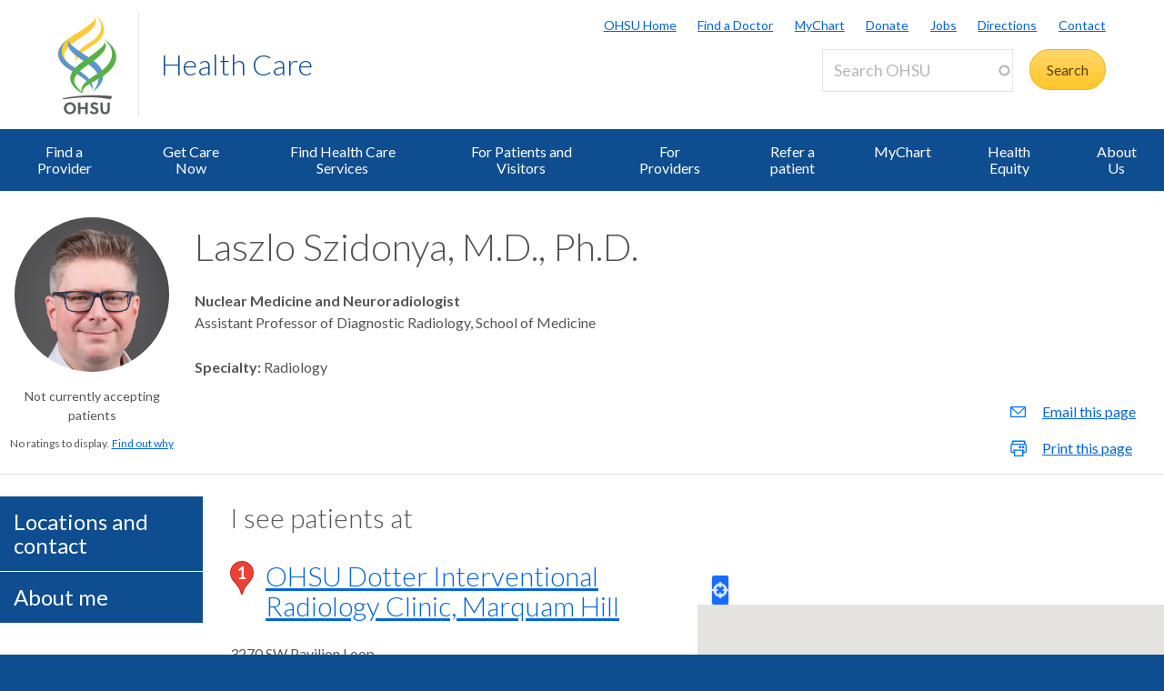

--- FILE ---
content_type: text/html; charset=UTF-8
request_url: https://www.ohsu.edu/providers/laszlo-szidonya-md-phd
body_size: 16937
content:
<!DOCTYPE html>
<html lang="en" dir="ltr" class="no-js" data-status-code="200">
  <head>
    <title>Laszlo Szidonya M.D., Ph.D. | Health care provider | OHSU</title>
      <meta charset="utf-8" />
<link rel="canonical" href="https://www.ohsu.edu/providers/laszlo-szidonya-md-phd" />
<meta name="Generator" content="Drupal 10 (https://www.drupal.org)" />
<meta name="MobileOptimized" content="width" />
<meta name="HandheldFriendly" content="true" />
<meta name="viewport" content="width=device-width, initial-scale=1.0" />
<link rel="icon" href="/themes/custom/ohsu_digs/favicon.ico" type="image/vnd.microsoft.icon" />

    <script>

    window.dataLayer = window.dataLayer || [];

  const statusCode = document.documentElement.getAttribute('data-status-code');
  if (statusCode !== null ) {
    let pageError = false;
    successCodes = [
      '200',
      '403'
    ]
    if (!successCodes.includes(statusCode)) {
      pageError = true;
    }

    window.dataLayer.push({
      'event': 'initialPush',
      'pageError': pageError,
      'statusCode': statusCode,
      'location': document.title,
      'url': window.location.href
    });
  }
</script>

<script>

var loadGTM = function() {
    if (typeof jQuery !== 'undefined') {
    clearInterval(GTMtimer);
    // jQuery is defined. Let's go ahead and load the GTM script.
    (function(w,d,s,l,i){w[l]=w[l]||[];w[l].push({'gtm.start':
      new Date().getTime(),event:'gtm.js'});var f=d.getElementsByTagName(s)[0],
      j=d.createElement(s),dl=l!='dataLayer'?'&l='+l:'';j.async=true;j.src=
      'https://www.googletagmanager.com/gtm.js?id='+i+dl;f.parentNode.insertBefore(j,f);
      })(window,document,'script','dataLayer','GTM-PSRXC9B');
  }
}
var GTMtimer = setInterval(loadGTM, 200);

</script>
    <script src="https://www.googleoptimize.com/optimize.js?id=OPT-TT2KT8D"></script>    <link rel="stylesheet" media="all" href="/sites/default/files/css/css_vW7xFe3wKGZy98v5xJuwKRuScTvSyGXR6Vhmo030_Vk.css?delta=0&amp;language=en&amp;theme=ohsu_digs&amp;include=eJx1zsEKAyEMBNAfEvNJEnXqCsbIJrb07wtbCnvpZXgzp8lsvVBmQ8gXBWbcYKHwwKx80g_RDwhCgw4t7F0n3RyFV9DDdqq9GT10ut16G5p5BAOf5Ui8euLtWlTWgIP-7MHe5pDvv2fHy-jKKFr3wAcT8km9" />
<link rel="stylesheet" media="all" href="/sites/default/files/css/css_JQBYFsUYrOgCFg1IPEUFfnbh3cIxDyfE5eMAMOR90KA.css?delta=1&amp;language=en&amp;theme=ohsu_digs&amp;include=eJx1zsEKAyEMBNAfEvNJEnXqCsbIJrb07wtbCnvpZXgzp8lsvVBmQ8gXBWbcYKHwwKx80g_RDwhCgw4t7F0n3RyFV9DDdqq9GT10ut16G5p5BAOf5Ui8euLtWlTWgIP-7MHe5pDvv2fHy-jKKFr3wAcT8km9" />
<link rel="stylesheet" media="all" href="//fonts.googleapis.com/css?family=Lato:300,400,700" />
<link rel="stylesheet" media="all" href="/sites/default/files/css/css_yTCuEX4vPUCGsE2D0s-3LCA7tRS1W1xWVE3FFlA52lo.css?delta=3&amp;language=en&amp;theme=ohsu_digs&amp;include=eJx1zsEKAyEMBNAfEvNJEnXqCsbIJrb07wtbCnvpZXgzp8lsvVBmQ8gXBWbcYKHwwKx80g_RDwhCgw4t7F0n3RyFV9DDdqq9GT10ut16G5p5BAOf5Ui8euLtWlTWgIP-7MHe5pDvv2fHy-jKKFr3wAcT8km9" />
<link rel="stylesheet" media="print" href="/sites/default/files/css/css_FOM66hdZwt3BHooopTt7fy9cIOcHo6c7iDjrgfGF9ug.css?delta=4&amp;language=en&amp;theme=ohsu_digs&amp;include=eJx1zsEKAyEMBNAfEvNJEnXqCsbIJrb07wtbCnvpZXgzp8lsvVBmQ8gXBWbcYKHwwKx80g_RDwhCgw4t7F0n3RyFV9DDdqq9GT10ut16G5p5BAOf5Ui8euLtWlTWgIP-7MHe5pDvv2fHy-jKKFr3wAcT8km9" />
<link rel="stylesheet" media="all" href="/sites/default/files/css/css_BpVBa6owSpWRJsNll8_LhjCmKJXUjCz-61hWPoI7e2w.css?delta=5&amp;language=en&amp;theme=ohsu_digs&amp;include=eJx1zsEKAyEMBNAfEvNJEnXqCsbIJrb07wtbCnvpZXgzp8lsvVBmQ8gXBWbcYKHwwKx80g_RDwhCgw4t7F0n3RyFV9DDdqq9GT10ut16G5p5BAOf5Ui8euLtWlTWgIP-7MHe5pDvv2fHy-jKKFr3wAcT8km9" />

    
    </head>

    
  
        
    
  <body class="page-providers-laszlo-szidonya-md-phd section-providers type-default template-interior-full-width path-providers role--anonymous no-sidebar">

  <nav id="skip" class="skip-links" aria-label="OHSU skip navigation">
  <a href="#main-content" class="skip-links__link">
    Skip to main content
  </a>
  <a href="#nav-main" class="skip-links__link">
    Skip to main navigation
  </a>
</nav>
      <!-- Google Tag Manager (noscript) -->
<noscript>
  <iframe
    src="https://www.googletagmanager.com/ns.html?id=GTM-PSRXC9B"
    height="0"
    width="0"
    title="Intentionally blank"
    style="display:none;visibility:hidden"
    aria-hidden="true"></iframe>
</noscript>
<!-- End Google Tag Manager (noscript) -->
  
    
      <div class="dialog-off-canvas-main-canvas" data-off-canvas-main-canvas>
    
        



<div  id="block-views-block-alert-banner-site-wide-alert-block" class="block views-element-container">
  
    
      <div><div class="view view-alert-banner view-id-alert_banner view-display-id-site_wide_alert_block js-view-dom-id-67fea943e139c89e4508f23f44a99a8ebbf6855594bdb5436fca7535e64a5ac9">
  
    
        <div class="view-filters">
      
    </div>
    
  
          </div>
</div>

  </div>


  
      <svg class="print-only logo--print" viewBox="-30 60 297.613 173.693" xmlns="http://www.w3.org/2000/svg">
  <path d="M103.778 240.634c-32.982 0-64.82 3.56-90.538 9.455l1.117 3.182c25.004-4.509 54.279-7.338 85.446-6.32 20.399.671 39.852 3.33 57.768 6.32l3.366-9.512c-17.802-2.33-37.053-3.125-57.16-3.125M43.457 62.519c73.743-45.254 66.855-50.554 64.076-54.634l.207-.14c5.38 4.588 18.799 24.092-41.512 61.59-54.8 34.074-58.325 55.269-33.883 77.162 6.188 5.543 8.168 6.31 18.348 12.464l-7.869 10.218c-11.928-7.544-90.468-48.847.633-106.66"/>
  <path d="M97.18 131.045C24.99 85.76 31.32 81.34 34.06 77.325l-.205-.142c-5.302 4.512-17.895 23.728 41.523 60.604 57.176 35.487 51.158 57.84 30.081 91.052.02.223-.277.396-.262.573 28.843-19.636 51.298-61.16-8.018-98.367"/>
  <path d="M55.845 143.005C46.83 122.823 50.48 110.417 92.18 84.72 156.567 45.027 118.67 8.456 108.423.133l.199-.126c11.955 6.704 61.342 49.981-5.892 92.144-30.843 19.365-49.687 30.685-46.885 50.854m57.059 36.208c-37.047 22.848-50.847 41.251-40.037 55.98-3.17-20.297 25.566-29.441 55.096-48.14 88.186-55.837 24.664-106.508 7.892-114.857l-.279.157c14.41 10.399 59.505 55.972-22.672 106.86"/>
  <path d="M101.178 225.295l-.012-.213c9.001-20.175-13.441-43.334-55.131-69.035-64.41-39.699-24.09-77.511-13.838-85.834l-2.6 1.914c-14.343 10.753-61.789 50.041 5.451 92.208 30.85 19.363 68.915 40.801 66.13 60.97"/>
  <path d="M78.493 135.837c68.04-45.252 60.822-52.029 58.268-56.126l.203-.131c4.959 4.581 19.645 24.14-36.003 61.628-64.484 43.467-64.297 58.56-30.698 89.145l2.623 4.916c-14.301-7.714-78.612-43.28 5.68-99.358m-43.42 132.114c-6.125 0-10.57 5.137-10.57 11.707 0 6.57 4.445 11.707 10.57 11.707 6.076 0 10.522-5.137 10.522-11.707 0-6.57-4.446-11.707-10.522-11.707m0 29.588c-10.275 0-18.13-8.003-18.13-17.881 0-9.88 7.855-17.883 18.13-17.883 10.225 0 18.08 8.002 18.08 17.883 0 9.878-7.855 17.88-18.08 17.88m45.957-.591v-14.819h-14.67v14.82h-7.065v-34.58h7.064v13.782h14.671v-13.781h7.064v34.578m20.21-29.145c-2.37 0-4.496 1.186-4.496 3.458 0 2.668 3.26 3.408 5.928 4.348 4.89 1.678 10.768 3.95 10.768 11.213 0 7.508-7.063 10.719-13.09 10.719-5.334 0-9.483-2.026-13.238-5.779l4.693-4.596c2.815 2.719 4.988 4.348 8.595 4.348 2.765 0 5.483-1.333 5.483-4.397 0-2.963-3.162-4.1-6.67-5.385-4.494-1.678-9.533-3.654-9.533-10.274 0-6.57 5.582-9.683 11.312-9.683 4.446 0 7.953 1.435 11.461 4.102l-4.05 5.038c-1.927-1.63-4.496-3.112-7.163-3.112m45.933 12.844c0 10.867-4.15 16.893-14.029 16.893-9.682 0-13.833-6.026-13.833-16.893v-18.277h7.064v19.215c0 6.62 2.668 9.78 6.868 9.78 4.197 0 6.865-3.16 6.865-9.78v-19.215h7.064"/>
</svg>

<header id="header" class="header site-header" aria-label="Site header">

  <div class="layout-full-width header-title-wrap ">

    <div class="title-bar-wrap">
      <div class="title-bar-inner-wrap">

        <div class="nav-home">
          <a href="/" title="OHSU Home" rel="home" class="nav-logo">
    <svg xmlns="http://www.w3.org/2000/svg" viewBox="0 0 174 298" role="img" aria-labelledby="logo--header">
    <title id="logo--header">OHSU Home</title>
    <desc>Link to OHSU Home</desc>
    <path class="logo__yellow logo__yellow-left" d="M43.457 62.519c73.743-45.254 66.855-50.554 64.076-54.634l.207-.14c5.38 4.588 18.799 24.092-41.512 61.59-54.8 34.074-58.325 55.269-33.883 77.162 6.188 5.543 8.168 6.31 18.348 12.464l-7.869 10.218c-11.928-7.544-90.468-48.847.633-106.66" fill="#ffca38"/>
    <path class="logo__yellow logo__yellow-inner" d="M55.845 143.005C46.83 122.823 50.48 110.417 92.18 84.72 156.567 45.027 118.67 8.456 108.423.133l.199-.126c11.955 6.704 61.342 49.981-5.892 92.144-30.843 19.365-49.687 30.685-46.885 50.854" fill="#ffca38"/>
    <path class="logo__blue logo__blue-inner" d="M97.18 131.045C24.99 85.76 31.32 81.34 34.06 77.325l-.205-.142c-5.302 4.512-17.895 23.728 41.523 60.604 57.176 35.487 51.158 57.84 30.081 91.052.02.223-.277.396-.262.573 28.843-19.636 51.298-61.16-8.018-98.367" fill="#5d97c9"/>
    <path class="logo__blue logo__blue-left" d="M101.178 225.295l-.012-.213c9.001-20.175-13.441-43.334-55.131-69.035-64.41-39.699-24.09-77.511-13.838-85.834l-2.6 1.914c-14.343 10.753-61.789 50.041 5.451 92.208 30.85 19.363 68.915 40.801 66.13 60.97" fill="#5d97c9"/>
    <path class="logo__green logo__green-right" d="M112.904 179.213c-37.047 22.848-50.847 41.251-40.037 55.98-3.17-20.297 25.566-29.441 55.096-48.14 88.186-55.837 24.664-106.508 7.892-114.857l-.279.157c14.41 10.399 59.505 55.972-22.672 106.86" fill="#56b146"/>
    <path class="logo__green logo__green-inner" d="M78.493 135.837c68.04-45.252 60.822-52.029 58.268-56.126l.203-.131c4.959 4.581 19.645 24.14-36.003 61.628-64.484 43.467-64.297 58.56-30.698 89.145l2.623 4.916c-14.301-7.714-78.612-43.28 5.68-99.358" fill="#56b146"/>
    <path class="logo__swoosh" d="M103.778 240.634c-32.982 0-64.82 3.56-90.538 9.455l1.117 3.182c25.004-4.509 54.279-7.338 85.446-6.32 20.399.671 39.852 3.33 57.768 6.32l3.366-9.512c-17.802-2.33-37.053-3.125-57.16-3.125" fill="#585e60"/>
    <path class="logo__letters" d="M35.146 268.025c-6.125 0-10.57 5.137-10.57 11.707 0 6.57 4.445 11.707 10.57 11.707 6.076 0 10.522-5.137 10.522-11.707 0-6.57-4.446-11.707-10.522-11.707m0 29.588c-10.275 0-18.13-8.003-18.13-17.881 0-9.88 7.855-17.883 18.13-17.883 10.225 0 18.08 8.002 18.08 17.883 0 9.878-7.855 17.88-18.08 17.88m45.957-.591v-14.819h-14.67v14.82h-7.065v-34.58h7.064v13.782h14.671v-13.781h7.064v34.578m20.21-29.145c-2.37 0-4.496 1.186-4.496 3.458 0 2.668 3.26 3.408 5.928 4.348 4.89 1.678 10.768 3.95 10.768 11.213 0 7.508-7.063 10.719-13.09 10.719-5.334 0-9.483-2.026-13.238-5.779l4.693-4.596c2.815 2.719 4.988 4.348 8.595 4.348 2.765 0 5.483-1.333 5.483-4.397 0-2.963-3.162-4.1-6.67-5.385-4.494-1.678-9.533-3.654-9.533-10.274 0-6.57 5.582-9.683 11.312-9.683 4.446 0 7.953 1.435 11.461 4.102l-4.05 5.038c-1.927-1.63-4.496-3.112-7.163-3.112m45.933 12.844c0 10.867-4.15 16.893-14.029 16.893-9.682 0-13.833-6.026-13.833-16.893v-18.277h7.064v19.215c0 6.62 2.668 9.78 6.868 9.78 4.197 0 6.865-3.16 6.865-9.78v-19.215h7.064" fill="#585e60"/>
  </svg></a>

          
<h1 class="header-title no-parent-url">
    <em class="header-title__name">
    <a class="header-title__link" href="/health">Health Care</a>
  </em>
</h1>

        </div><!-- / .nav-home -->

        
<nav class="nav-utility">
      <div class="append-around-high-resolution" data-set="nav-tertiary-links"></div>
  
      <div class="append-around-high-resolution" data-set="search"></div>
  </nav><!-- / nav-utility -->

<div class="nav-options">
      <label for="search--trigger">
      <svg viewBox="0 0 15 15" xmlns="http://www.w3.org/2000/svg">
        <title>Search icon</title>
        <desc>Show search input</desc>
        <path d="M5.82 1.79a4.029 4.029 0 0 1 3.409 6.16l-.37.58-.51.41a3.97 3.97 0 0 1-2.529.9 4.029 4.029 0 0 1-4.031-4.02c0-2.22 1.81-4.03 4.031-4.03m0-1.79A5.825 5.825 0 0 0 0 5.82c0 3.21 2.609 5.81 5.82 5.81 1.389 0 2.659-.48 3.659-1.29.04.08.08.16.151.23l3.629 3.62a1.016 1.016 0 0 0 1.441 0c.399-.4.399-1.05 0-1.45l-3.62-3.62a.958.958 0 0 0-.34-.22c.569-.9.89-1.95.89-3.08C11.63 2.61 9.03 0 5.82 0"
        fill="#0e4d8f" fill-rule="evenodd"/>
      </svg>
    </label>
      <label for="main-nav--trigger" id="main-nav--trigger__label"><span>Menu</span></label>
</div><!-- / nav-options -->

      </div><!-- / title-bar-inner-wrap -->
    </div><!-- / title-bar-wrap -->

	</div><!-- / layout-full-width header-title-wrap -->


  <div class="layout-full-width nav-sticky">

        

<div class="layout-inner-wrap-flush append-around-low-resolution" data-set="search">

    <input
    aria-label="Toggle search form"
    id="search--trigger"
    class="search--trigger toggle-trigger"
    type="checkbox"
    value="Toggle search form" />

  <div class="form-site-search">
      



<div  data-drupal-selector="search-api-page-block-form-search-ohsu" id="block-header-search-form" class="block search-api-page-block-form-search-ohsu search-api-page-block-form search-form search-block-form container-inline">
  
    
      <form action="/search" method="get" id="search-api-page-block-form-search-ohsu" accept-charset="UTF-8">
  <div class="js-form-item form-item js-form-type-search-api-autocomplete form-type-search-api-autocomplete js-form-item-keys form-item-keys form-no-label form--site-search">
  <div class="input-group">
        

<input title="Enter the terms you wish to search for." data-drupal-selector="edit-keys" data-search-api-autocomplete-search="search_ohsu" class="form-autocomplete form-text form--site-search__input" data-autocomplete-path="/search_api_autocomplete/search_ohsu" type="text" id="edit-keys" name="keys" value="" size="15" maxlength="128" placeholder="Search OHSU" aria-label="Search OHSU" />



  </div>
  <label for="edit-keys" class="site-search__label">Enter keywords</label>
</div>
<div data-drupal-selector="edit-actions" class="form-actions js-form-wrapper form-wrapper" id="edit-actions"><input class="btn--site-search button js-form-submit form-submit" data-drupal-selector="edit-submit" type="submit" id="edit-submit" value="Search" />
</div>

</form>

  </div>


  </div>

</div><!-- / layout-inner-wrap-flush -->


    <div class="layout-inner-wrap-flush nav-wrap">

                    
<nav id="nav-main">
    <input
    type="checkbox"
    id="main-nav--trigger"
    aria-labelledby="main-nav--trigger__label"
    class="toggle-trigger main-nav--trigger" />

      
  
                          
    <ul class="nav-main">

    
            <li class="nav-main__item">
        <a href="/health/find-a-doctor" class="nav-main__link" data-drupal-link-system-path="group/466/content/109491">Find a Provider</a>
              </li>
    
            <li class="nav-main__item">
        <a href="/healthcare-now" class="nav-main__link" data-drupal-link-system-path="group/4861">Get Care Now</a>
              </li>
    
            <li class="nav-main__item nav-main__item--is-parent nav-main__item--expanded">
        <a href="/health/ohsu-health-care-services" title="Find Health Care Services" class="nav-main__link" hreflang="en" data-drupal-link-system-path="group/466/content/7991">Find Health Care Services</a>
                      
  
                          
    <ul class="nav-main__sub-list">

    
            <li class="nav-main__sub-item">
        <a href="/health/emergency-care" class="nav-main__sub-link" hreflang="en" data-drupal-link-system-path="group/466/content/136121">Emergency Care</a>
              </li>
    
            <li class="nav-main__sub-item">
        <a href="/primary-care" class="nav-main__sub-link" data-drupal-link-system-path="group/4696">Primary Care</a>
              </li>
    
            <li class="nav-main__sub-item nav-main__sub-item--collapsed">
        <a href="/health/imaging" class="nav-main__sub-link" hreflang="en" data-drupal-link-system-path="group/466/content/174771">Imaging</a>
              </li>
    
            <li class="nav-main__sub-item">
        <a href="/pharmacy" class="nav-main__sub-link" data-drupal-link-system-path="group/1376">Pharmacy Services</a>
              </li>
    
            <li class="nav-main__sub-item">
        <a href="https://mychartweb.ohsu.edu/MyChart/default.asp" class="nav-main__sub-link">MyChart</a>
              </li>
    
            <li class="nav-main__sub-item">
        <a href="/health/palliative-care" title="Palliative Care" class="nav-main__sub-link" hreflang="en" data-drupal-link-system-path="group/466/content/12251">Palliative Care</a>
              </li>
        </ul>
  
              </li>
    
            <li class="nav-main__item nav-main__item--is-parent nav-main__item--expanded">
        <a href="/health/ohsu-patient-visiting-hours-and-policies" class="nav-main__link" hreflang="en" data-drupal-link-system-path="group/466/content/7996">For Patients and Visitors</a>
                      
  
                          
    <ul class="nav-main__sub-list">

    
            <li class="nav-main__sub-item">
        <a href="/health/preparing-your-visit" class="nav-main__sub-link" hreflang="en" data-drupal-link-system-path="group/466/content/10616">Preparing for Your Visit</a>
              </li>
    
            <li class="nav-main__sub-item nav-main__sub-item--collapsed">
        <a href="/health/billing-and-insurance" title="Billing and Insurance" class="nav-main__sub-link" hreflang="en" data-drupal-link-system-path="group/466/content/7946">Billing and Insurance</a>
              </li>
    
            <li class="nav-main__sub-item">
        <a href="/health/how-make-appointment" class="nav-main__sub-link" hreflang="en" data-drupal-link-system-path="group/466/content/10626">How to Make an Appointment</a>
              </li>
    
            <li class="nav-main__sub-item">
        <a href="/health/ada-accommodations" class="nav-main__sub-link" hreflang="en" data-drupal-link-system-path="group/466/content/172876">ADA Accommodations</a>
              </li>
    
            <li class="nav-main__sub-item">
        <a href="/health/medical-records" title="Medical Records" class="nav-main__sub-link" hreflang="en" data-drupal-link-system-path="group/466/content/8326">Medical Records</a>
              </li>
    
            <li class="nav-main__sub-item">
        <a href="/food-nutrition/where-eat-ohsu" class="nav-main__sub-link" data-drupal-link-system-path="group/741/content/36416">Where to Eat at OHSU</a>
              </li>
    
            <li class="nav-main__sub-item nav-main__sub-item--collapsed">
        <a href="/health/patient-relations" title="Patient Relations" class="nav-main__sub-link" hreflang="en" data-drupal-link-system-path="group/466/content/15481">Patient Relations</a>
              </li>
    
            <li class="nav-main__sub-item">
        <a href="/health/mychart-support" title="MyChart Support " class="nav-main__sub-link" hreflang="en" data-drupal-link-system-path="group/466/content/179641">MyChart Support </a>
              </li>
        </ul>
  
              </li>
    
            <li class="nav-main__item nav-main__item--is-parent nav-main__item--expanded">
        <a href="/health/health-care-professionals" class="nav-main__link" hreflang="en" data-drupal-link-system-path="group/466/content/8161">For Providers</a>
                      
  
                          
    <ul class="nav-main__sub-list">

    
            <li class="nav-main__sub-item">
        <a href="/health/ohsu-health-patient-transfer-center" title="OHSU Health Patient Transfer Center " class="nav-main__sub-link" hreflang="en" data-drupal-link-system-path="group/466/content/175186">OHSU Health Patient Transfer Center </a>
              </li>
    
            <li class="nav-main__sub-item">
        <a href="/health/epiccare-link-health-care-providers" class="nav-main__sub-link" hreflang="en" data-drupal-link-system-path="group/466/content/76676">EpicCare Link and eConsults</a>
              </li>
    
            <li class="nav-main__sub-item">
        <a href="/referral-service" class="nav-main__sub-link" data-drupal-link-system-path="group/1006">Physician Advice and Referral Service</a>
              </li>
    
            <li class="nav-main__sub-item">
        <a href="/telemedicine" class="nav-main__sub-link" data-drupal-link-system-path="group/946">Telemedicine</a>
              </li>
    
            <li class="nav-main__sub-item">
        <a href="/health/oregon-medical-coordination-center" title="Oregon Medical Coordination Center" class="nav-main__sub-link" hreflang="en" data-drupal-link-system-path="group/466/content/168711">Oregon Medical Coordination Center</a>
              </li>
    
            <li class="nav-main__sub-item">
        <a href="/health/oregon-behavioral-health-coordination-center" class="nav-main__sub-link" hreflang="en" data-drupal-link-system-path="group/466/content/170906">Oregon Behavioral Health Coordination Center</a>
              </li>
    
            <li class="nav-main__sub-item">
        <a href="/lab-services" class="nav-main__sub-link" data-drupal-link-system-path="group/1506">Lab Services</a>
              </li>
    
            <li class="nav-main__sub-item">
        <a href="/school-of-medicine/cpd" title="Continuing Medical Education" class="nav-main__sub-link" data-drupal-link-system-path="group/571">Continuing Medical Education</a>
              </li>
    
            <li class="nav-main__sub-item">
        <a href="/health/ohsu-health-clinically-integrated-network-clinicians" title="OHSU Health Clinically Integrated Network for Clinicians" class="nav-main__sub-link" hreflang="en" data-drupal-link-system-path="group/466/content/172111">OHSU Health CIN</a>
              </li>
    
            <li class="nav-main__sub-item">
        <a href="/health/emergency-communications-center" title="Emergency Communications Center" class="nav-main__sub-link" hreflang="en" data-drupal-link-system-path="group/466/content/12341">Emergency Communications Center</a>
              </li>
        </ul>
  
              </li>
    
            <li class="nav-main__item">
        <a href="/referral-service" class="nav-main__link" data-drupal-link-system-path="group/1006">Refer a patient</a>
              </li>
    
            <li class="nav-main__item">
        <a href="https://mychartweb.ohsu.edu/MyChart/default.asp" class="nav-main__link">MyChart</a>
              </li>
    
            <li class="nav-main__item nav-main__item--is-parent nav-main__item--expanded">
        <a href="/health/ohsu-health-equity-organization" title="OHSU’s Health Equity Organization is advancing how we deliver health care effectively and equitably to all." class="nav-main__link" hreflang="en" data-drupal-link-system-path="group/466/content/160066">Health Equity</a>
                      
  
                          
    <ul class="nav-main__sub-list">

    
            <li class="nav-main__sub-item">
        <a href="/health/human-rights-clinic-ohsu" class="nav-main__sub-link" hreflang="en" data-drupal-link-system-path="group/466/content/184726">Human Rights Clinic</a>
              </li>
        </ul>
  
              </li>
    
            <li class="nav-main__item nav-main__item--is-parent nav-main__item--expanded">
        <a href="/health/about-ohsu-health-care" title="About Us" class="nav-main__link" hreflang="en" data-drupal-link-system-path="group/466/content/8001">About Us</a>
                      
  
                          
    <ul class="nav-main__sub-list">

    
            <li class="nav-main__sub-item">
        <a href="/health/ohsu-health-care-frequently-asked-questions" title="Frequently Asked Questions" class="nav-main__sub-link" hreflang="en" data-drupal-link-system-path="group/466/content/10671">Frequently Asked Questions</a>
              </li>
    
            <li class="nav-main__sub-item">
        <a href="/health/contact-ohsu-health-care" title="Contact Us" class="nav-main__sub-link" hreflang="en" data-drupal-link-system-path="group/466/content/14381">Contact Us</a>
              </li>
        </ul>
  
              </li>
        </ul>
  

        <div class="mobile-only">
        <div class="append-around-low-resolution" data-set="nav-tertiary-links">
  <nav  id="block-nav-persistent" class="nav-tertiary block block-menu navigation menu--menu--persistent-header">

              

  
  
            <ul class="menu nav-tertiary__list">
                    <li class="menu-item nav-tertiary__item">
        <a href="https://www.ohsu.edu" title="OHSU Homepage" class="nav-tertiary__link">OHSU Home</a>
              </li>
                <li class="menu-item nav-tertiary__item">
        <a href="/health/find-a-doctor" title="Find a Doctor" class="nav-tertiary__link" data-drupal-link-system-path="group/466/content/109491">Find a Doctor</a>
              </li>
                <li class="menu-item nav-tertiary__item">
        <a href="https://mychartweb.ohsu.edu/mychart/" title="MyChart" class="nav-tertiary__link">MyChart</a>
              </li>
                <li class="menu-item nav-tertiary__item">
        <a href="https://give.ohsufoundation.org?utm_source=ohsu-edu&amp;utm_medium=referral&amp;utm_content=ohsu-header&amp;utm_campaign=ohsu_internal_promos" title="Donate to OHSU" class="nav-tertiary__link">Donate</a>
              </li>
                <li class="menu-item nav-tertiary__item">
        <a href="/human-resources" title="OHSU Jobs" class="nav-tertiary__link" data-drupal-link-system-path="group/261">Jobs</a>
              </li>
                <li class="menu-item nav-tertiary__item">
        <a href="/visit/locations-and-directions" title="Directions to OHSU" class="nav-tertiary__link" data-drupal-link-system-path="group/106/content/3636">Directions</a>
              </li>
                <li class="menu-item nav-tertiary__item">
        <a href="/about/contact-us" title="Contact OHSU" class="nav-tertiary__link" data-drupal-link-system-path="group/81/content/951">Contact</a>
              </li>
        </ul>
  


    
  </nav><!-- / nav-tertiary -->
</div> <!-- / append-around-low-resolution -->


    </div>
  </nav>


      
    </div><!-- / layout-inner-wrap-flush.nav-wrap -->

  </div><!-- / layout-full-width.nav-sticky -->

</header>  
  <main class="layout-full-width main-content">

    

        
    <div class="layout-inner-wrap-flush">

          <div class="region region--highlighted">
        <aside class="region--highlighted__inner layout-full-width layout-container clearfix">
            <div data-drupal-messages-fallback class="hidden"></div>


        </aside>
      </div>
    
          <div class="region region--featured-top">
        <aside class="region--featured-top__inner layout-full-width layout-container clearfix">
          
        </aside>
      </div>
    
              <nav class="nav-breadcrumbs">
        
      </nav>
    
    
    
      <article class="layout-primary">
        <a id="main-content" tabindex="-1"></a>
          <div class="region region--content">
    



<div  id="block-ohsu-digs-content" class="block">
  
    
      





<article class="node-moderation-state--published node node--type-profile node--view-mode-profile-provider-view clearfix">

  <div class="node__content clearfix">

    <header class="profile-header profile__vcard">

      








<script type="application/ld+json">
  {
  "@context": "https://schema.org/",
  "@type": "Physician",
  "name": "Laszlo Szidonya, M.D., Ph.D.",
  "url": "//www.ohsu.edu/providers/laszlo-szidonya-md-phd",
  "image": "/sites/default/files/profile-photos/Szidonya%2C%20Laszlo_23c.jpg",  
                "medicalSpecialty" : ["Radiology"],
  "isAcceptingNewPatients": "False",

    "hospitalAffiliation": {
      "@type": "Hospital",
      "logo": "https://www.ohsu.edu/themes/custom/ohsu_digs/images/logo-ohsu--4c-gray.svg",
      "sameAs": "https://www.ohsu.edu",
      "url": "https://www.ohsu.edu"
    }
  }

</script>



<div class="profile-header__main">
  <div class="profile-header__img">
                                            <span
          class="profile-header__img--image"
          style="background-image: url(/sites/default/files/profile-photos/Szidonya%2C%20Laszlo_23c.jpg)"
          role="img"
          aria-label="Headshot photo of Laszlo Szidonya, M.D., Ph.D."
        >
        </span>
      
          



    
          <div class="tablet-plus-only">
              <p class="profile__not-accepting-patients">Not currently accepting patients</p>
        </div>
      <div class="profile-header__ratings profile-ratings">
        

  

<p class="no-ratings__wrap">No ratings to display.
  <button class="btn-link btn-link--inline no-ratings__trigger">Find out why</button>
</p>

  <div id="no-ratings__explanation" class="modal--no-ratings__overlay">
  <div class="modal--no-ratings__modal">
    <button type="button" class="btn modal--no-ratings__close-btn" aria-label="Close" role="button" title="Close the explanation">
      <span class="ui-button-text">×</span>
    </button>
    <div class="modal--no-ratings__content">
      <h3>Why aren't there any ratings?</h3>
      <p>There is no publicly available rating for this care provider for one of three reasons:</p>
      <ol>
        <li>They do not see patients.</li>
        <li>They see patients but have not yet received the minimum number of patient experience
          reviews. To be eligible for display, we require a minimum of 30 surveys. This ensures
          that the rating is statistically reliable and an accurate reflection of patient experience.
        </li>
        <li>They see patients but do not see enough patients to collect a statistically-reliable
          patient experience rating.
        </li>
      </ol>
    </div>
  </div>
</div>
  </div>
    
  </div><!-- /.profile-header__img -->

  <div class="profile-header__name fn">
    <h1>Laszlo Szidonya, M.D., Ph.D.</h1>
    <div class="tablet-minus-only">
            <p class="profile__not-accepting-patients">Not currently accepting patients</p>
      </div>
  </div><!-- /.name -->

  <div class="profile-header__data">

          <section class="profile-header__titles">
  <ul class="plain">
          <li><strong>Nuclear Medicine and Neuroradiologist</strong></li>
                      <li>
         Assistant Professor of Diagnostic Radiology, School of Medicine
        </li>
            </ul>
</section><!-- /.titles -->
      <div class="profile-header__expertise">
    
      <div>
      <div class="profile__specialties inline-list inline-list--comma">
        <h2 class="inline-list__heading">Specialty</h2>
        <ul class="inline-list__list">
                      <li>Radiology</li>
                  </ul>
      </div>
    </div>
       </div><!-- /.expertise -->
    
  </div><!-- /.profile-header__data -->
</div><!-- /.profile_header__main -->



      <aside class="profile-header__aside">

                                                  
          <div class="profile-header__share">
    <ul class="plain">
      <li>
        <a href="mailto:?Subject=Laszlo Szidonya, M.D., Ph.D. - OHSU&body=https://www.ohsu.edu/providers/laszlo-szidonya-md-phd"
          class="profile-share__email no-default-email-icon">
          Email this page
        </a>
      </li>
      <li>
        <a href="javascript:window.print()"
          class="profile-share__print">
          Print this page
        </a>
      </li>
    </ul>
  </div>

      </aside>
    </header><!-- /.profile-header -->

    <section class="profile-content-wrap">

      <div class="profile-content">

          <section class="profile-section profile-section__locations" id="profile-section__locations">

    <h2 class="profile-section__heading" data-nav-text="Locations and contact">Locations and contact</h2>

    <span class="desktop-only size-h2">I see patients at</span>

    <div class="profile-section__content">

      <div class="provider-locations">
                  <div class="provider-locations__map"><div class="views-element-container"><div class="view view-provider-clinic-locations view-id-provider_clinic_locations view-display-id-embed_1 js-view-dom-id-b5d68440b134fe606db2c28b437f954e3f5f7b36409192efd8eb38cd5b7bb777">
  
    
        <div class="view-filters">
      
    </div>
    
      <div class="view-content">
      <div  class="geolocation-map-wrapper" id="b5d68440b134fe606db2c28b437f954e3f5f7b36409192efd8eb38cd5b7bb777" data-map-type="google_maps" data-centre-lat="45.4999648" data-centre-lng="-122.6854611">
    <div class="geolocation-map-controls">
                        <div class="geolocation-map-control control_locate" data-google-map-control-position="TOP_LEFT"><button class="locate">Locate</button>
</div>

                  </div>

    <div class="geolocation-map-container js-show"></div>

            <div  data-views-row-index="0" class="geolocation-location js-hide" id="6938d5418d7cb" data-lat="45.4999648" data-lng="-122.6854611" data-set-marker="true" data-label="1" typeof="Place">
  <span property="geo" typeof="GeoCoordinates">
    <meta property="latitude" content="45.4999648" />
    <meta property="longitude" content="-122.6854611" />
  </span>

  
      <div class="location-content"><div class="views-field views-field-field-building-image-media"><div class="field-content"><article class="media media--type-image media--view-mode-default">
  
      
    <img loading="lazy" src="/sites/default/files/PPV1.jpg" width="600" height="400" alt="Physicians Pavilion brick building with greenery surrounding it." />





  </article>
</div></div><div class="views-field views-field-title"><span class="field-content">Physicians Pavilion</span></div><div class="views-field views-field-view-node"><span class="field-content"><a href="/node/8036" title="Read Clinic Information" class="btn" hreflang="en">Read clinic details</a></span></div></div>
  </div>
    </div>

    </div>
  
          </div>
</div>
</div>
        
        <ul class="provider-locations__list plain">
          

                                                
                                                                
            <li class="provider-locations__item">

              <div class="locations__text">
                <h3 class="locations__name">
                                    <span class="provider-locations__map-marker-number">1</span>
                  <a href="/node/61691" class="locations__link" hreflang="en">OHSU Dotter Interventional Radiology Clinic, Marquam Hill</a>
                </h3>

                                  <div class="locations__address-info">
                                        <div class="locations__address">
                                            
<div class="address" itemprop="address" itemscope itemtype="http://schema.org/PostalAddress">
        <div class="address__street">
              <span class="address__line1" itemprop="streetAddress">
          3270 SW Pavilion Loop</span>
            </div>
    <div class="address__city-and-state">
          <span itemprop="addressLocality">Portland</span><span>,</span>
              <span itemprop="addressRegion">OR</span>
              <span itemprop="postalCode">97239</span>
      </div>

      <div class="address__additional_information">
      <p><a href="/visit/physicians-pavilion" title="Driving Directions to OHSU Physician&apos;s Pavilion" target="_blank" id="http://goo.gl/maps/WkI5c|">Physician's Pavilion</a>, second floor, Room 220</p>
    </div>
  </div>
                    </div><!-- /. locations__address -->
                  </div>
                
                
                <div class="locations__info">

                  <div class="locations__numbers">
                                                                                      <p class="locations__phone">
                        <a href="tel:5034186725" class="phone locations__phone-link">503-418-6725</a>
                      </p>
                    
                    
                                              <p class="locations__referral-link-wrap">
                          <a href="https://www.ohsu.edu/health/physician-advice-and-referrals" class="locations__referral-link">Physician Advice and Referral Service</a>
                        </p>
                      
                      
                                      </div><!-- /.locations__numbers -->

                </div><!-- /.locations__info -->

              </div><!-- /.locations__text -->

            </li>
                  </ul>
      </div>

    </div><!--  /.profile-section__content -->
  </section>
 
        
<section class="profile-biography profile-section profile-section__about-me" id="profile-section__about-me">

  <h2 class="profile-section__heading">About me</h2>
  <div class="profile-section__content">
          
  <p>Laszlo Szidonya went to medical school at Semmelweis University in Budapest, Hungary, where he stayed at the Dept. of Physiology after graduation to work on his Ph.D. After getting board certified in radiology in 2012, he worked at the Heart and Vascular Center of Semmelweis University, focusing on neuroradiology. He came to Portland in 2016 to work in the Blood-Brain Barrier and Neuro-Oncology program, to investigate ferumoxytol as an MRI contrast agent. He liked the Pacific Northwest enough to join the ABR Alternate Pathway program in 2019, which opened his eyes to the possibilities in molecular imaging and therapy. He is now working at the Molecular Imaging &amp; Therapy and Neuroradiology sections. In his free time, he likes reading, hiking in the beautiful forests, playing board games, building model rockets, and baking bread.</p>




    

        
        
        
      </div>
</section> <!-- /.profile-biography -->

        



        

        
      </div> <!-- /.profile-content -->

    </section> <!-- /.profile-content-wrap -->

  </div> <!-- /.node__content -->

</article>

  </div>

  </div>

      </article>

      
    </div>
  </main> <!-- /.layout-full-width .main-content -->
  



<footer class="site-footer">
  <div class="layout-inner-wrap">
    <div class="footer-about site-footer__about">
      <a href="/" class="ga-nav-footer ga-nav-footer__logo footer-logo site-footer__logo">
        <svg xmlns="http://www.w3.org/2000/svg" viewBox="0 0 173.693 297.613"  role="img" aria-labelledby="ohsu-logo-footer">
          <title id="ohsu-logo-footer">OHSU flame logo in white</title>
          <g fill="#fff">
            <path d="M103.778 240.634c-32.982 0-64.82 3.56-90.538 9.455l1.117 3.182c25.004-4.509 54.279-7.338 85.446-6.32 20.399.671 39.852 3.33 57.768 6.32l3.366-9.512c-17.802-2.33-37.053-3.125-57.16-3.125M43.457 62.519c73.743-45.254 66.855-50.554 64.076-54.634l.207-.14c5.38 4.588 18.799 24.092-41.512 61.59-54.8 34.074-58.325 55.269-33.883 77.162 6.188 5.543 8.168 6.31 18.348 12.464l-7.869 10.218c-11.928-7.544-90.468-48.847.633-106.66"/>
            <path d="M97.18 131.045C24.99 85.76 31.32 81.34 34.06 77.325l-.205-.142c-5.302 4.512-17.895 23.728 41.523 60.604 57.176 35.487 51.158 57.84 30.081 91.052.02.223-.277.396-.262.573 28.843-19.636 51.298-61.16-8.018-98.367"/>
            <path d="M55.845 143.005C46.83 122.823 50.48 110.417 92.18 84.72 156.567 45.027 118.67 8.456 108.423.133l.199-.126c11.955 6.704 61.342 49.981-5.892 92.144-30.843 19.365-49.687 30.685-46.885 50.854m57.059 36.208c-37.047 22.848-50.847 41.251-40.037 55.98-3.17-20.297 25.566-29.441 55.096-48.14 88.186-55.837 24.664-106.508 7.892-114.857l-.279.157c14.41 10.399 59.505 55.972-22.672 106.86"/>
            <path d="M101.178 225.295l-.012-.213c9.001-20.175-13.441-43.334-55.131-69.035-64.41-39.699-24.09-77.511-13.838-85.834l-2.6 1.914c-14.343 10.753-61.789 50.041 5.451 92.208 30.85 19.363 68.915 40.801 66.13 60.97"/>
            <path d="M78.493 135.837c68.04-45.252 60.822-52.029 58.268-56.126l.203-.131c4.959 4.581 19.645 24.14-36.003 61.628-64.484 43.467-64.297 58.56-30.698 89.145l2.623 4.916c-14.301-7.714-78.612-43.28 5.68-99.358m-43.42 132.114c-6.125 0-10.57 5.137-10.57 11.707 0 6.57 4.445 11.707 10.57 11.707 6.076 0 10.522-5.137 10.522-11.707 0-6.57-4.446-11.707-10.522-11.707m0 29.588c-10.275 0-18.13-8.003-18.13-17.881 0-9.88 7.855-17.883 18.13-17.883 10.225 0 18.08 8.002 18.08 17.883 0 9.878-7.855 17.88-18.08 17.88m45.957-.591v-14.819h-14.67v14.82h-7.065v-34.58h7.064v13.782h14.671v-13.781h7.064v34.578m20.21-29.145c-2.37 0-4.496 1.186-4.496 3.458 0 2.668 3.26 3.408 5.928 4.348 4.89 1.678 10.768 3.95 10.768 11.213 0 7.508-7.063 10.719-13.09 10.719-5.334 0-9.483-2.026-13.238-5.779l4.693-4.596c2.815 2.719 4.988 4.348 8.595 4.348 2.765 0 5.483-1.333 5.483-4.397 0-2.963-3.162-4.1-6.67-5.385-4.494-1.678-9.533-3.654-9.533-10.274 0-6.57 5.582-9.683 11.312-9.683 4.446 0 7.953 1.435 11.461 4.102l-4.05 5.038c-1.927-1.63-4.496-3.112-7.163-3.112m45.933 12.844c0 10.867-4.15 16.893-14.029 16.893-9.682 0-13.833-6.026-13.833-16.893v-18.277h7.064v19.215c0 6.62 2.668 9.78 6.868 9.78 4.197 0 6.865-3.16 6.865-9.78v-19.215h7.064"/>
          </g>
        </svg>
      </a>

            



<div  id="block-footerabout-2" class="block">
  
    
      
  <p>Oregon Health &amp; Science University is dedicated to improving the health and quality of life for all Oregonians through excellence, innovation and leadership in health care, education and research.</p>
<p>© 2001-2025 Oregon Health &amp; Science University. OHSU is an equal opportunity affirmative action institution.</p>
<p><a class="ga-nav-footer ga-nav-footer__about" href="/information-technology/ohsu-notice-privacy-practices">Notice of Privacy Practices</a><br><br />
<a class="ga-nav-footer ga-nav-footer__about" href="/health/inclusive-patient-care-and-communication ">Notice of Nondiscrimination </a></p>




  </div>


      </div>

    <nav class="site-footer__nav footer-nav">
      <div class="footer-nav-column site-footer__nav-column">
              



<div  id="block-footermenu1-2" class="block">
  
    
      
  <ul class="footer-nav-list">
<li><a class="ga-nav-footer" href="https://www.ohsu.edu">OHSU Home</a></li>
<li><a class="ga-nav-footer" href="/about/contact-us">Contact</a></li>
<li><a href="/español">Español</a></li>
<li><a href="/ru">Russian&nbsp;|&nbsp;Русский</a></li>
</ul>
<h5 class="footer-nav-header"><a class="ga-nav-footer" href="/about">About OHSU</a></h5>
<ul class="footer-nav-list">
<li><a class="ga-nav-footer" href="/visit">Maps and Directions</a></li>
<li><a class="ga-nav-footer" href="/human-resources">Jobs</a></li>
<li><a class="ga-nav-footer" href="https://give.ohsufoundation.org?utm_source=ohsu-edu&amp;utm_medium=referral&amp;utm_content=ohsu-footer&amp;utm_campaign=ohsu_internal_promos">Make a Gift</a></li>
<li><a class="ga-nav-footer" href="/about/accessibility-ohsu">Accessibility</a></li>
<li><a class="ga-nav-footer" href="/integrity-department">Integrity</a></li>
<li><a href="https://www.ohsu.edu/diversity-equity-inclusion-belonging">Diversity and Inclusion</a></li>
<li><a class="ga-nav-footer" href="/office-of-civil-rights-investigations-and-compliance">Office of Civil Rights Investigations and Compliance</a></li>
<li><a class="ga-nav-footer" href="/title-ix">Title IX</a></li>
<li><a class="ga-nav-footer" href="/visitors-and-volunteers">Volunteer</a></li>
</ul>




  </div>


        </div>
      <div class="footer-nav-column site-footer__nav-column">
              



<div  id="block-footermenu2-2" class="block">
  
    
      
  <h5 class="footer-nav-header"><a class="ga-nav-footer" href="/health/patients-and-visitors">Patient Resources</a></h5>
<ul class="footer-nav-list">
<li><a class="ga-nav-footer" href="/health/billing-and-insurance">Billing and Insurance</a></li>
<li><a class="ga-nav-footer" href="/health/find-a-doctor">Find a Doctor</a></li>
<li><a class="ga-nav-footer" href="/health/find-health-care-services">Find a Clinic</a></li>
<li><a class="ga-nav-footer" href="/health/patients-and-visitors">For Patients and Visitors</a></li>
<li><a class="ga-nav-footer" href="/health/clinical-trials">Clinical Trials</a></li>
<li><a href="/health/billing-and-insurance">Price Transparency</a></li>
</ul>
<h5 class="footer-nav-header"><a class="ga-nav-footer" href="/research-innovation">Research</a></h5>
<ul class="footer-nav-list">
<li><a class="ga-nav-footer" href="/research-innovation/resources-researchers">About</a></li>
<li><a class="ga-nav-footer" href="/research-innovation">Administration</a></li>
<li><a class="ga-nav-footer" href="/research-innovation/our-community">Centers and Institutes</a></li>
<li><a class="ga-nav-footer" href="/research-cores">Cores and Shared Resources</a></li>
<li><a class="ga-nav-footer" href="/library">Library</a></li>
<li><a class="ga-nav-footer" href="/innovates">OHSU Innovates</a></li>
<li><a class="ga-nav-footer" href="/research-innovation/ohsu-experts">Research Expertise</a></li>
</ul>




  </div>


        </div>
      <div class="footer-nav-column site-footer__nav-column">
              



<div  id="block-footermenu3-2" class="block">
  
    
      
  <h5 class="footer-nav-header"><a class="ga-nav-footer" href="/education">Academics</a></h5>
<ul class="footer-nav-list">
<li><a class="ga-nav-footer" href="/school-of-medicine">School of Medicine</a></li>
<li><a class="ga-nav-footer" href="/school-of-nursing">School of Nursing</a></li>
<li><a class="ga-nav-footer" href="/school-of-dentistry">School of Dentistry</a></li>
<li><a class="ga-nav-footer" href="https://ohsu-psu-sph.org/">School of Public Health</a></li>
<li><a class="ga-nav-footer" href="https://pharmacy.oregonstate.edu/">College of Pharmacy</a></li>
<li><a class="ga-nav-footer" href="/education/academics-and-admissions">Admissions</a></li>
<li><a class="ga-nav-footer" href="/education/registrar-and-financial-aid">Student Services</a></li>
</ul>
<h5 class="footer-nav-header"><a class="ga-nav-footer" href="/human-resources">For Employees</a></h5>
<ul class="footer-nav-list">
<li><a class="ga-nav-footer" href="https://o2.ohsu.edu/">O2 Intranet</a></li>
<li><a class="ga-nav-footer" href="http://outlook.office.com">Email</a></li>
<li><a class="ga-nav-footer" href="https://portal.ohsu.edu">Connecting Off-Campus</a></li>
</ul>




  </div>


        </div>
      <div class="footer-nav-column site-footer__nav-column">
        <svg xmlns="http://www.w3.org/2000/svg" class="oui-footer-icons-sprite">
  <symbol viewBox="0 0 49 49" id="icon-svg-braille">
    <title>OHSU Braille services</title>
    <path d="M.5 24.5a24 24 0 1 1 48.02 0 24 24 0 1 1-48.03 0Z" fill="#1C355E"/>
    <path d="M24.5 49.01C11 49.01 0 38.01 0 24.51 0 11 11 .02 24.5.02S49 11 49 24.52c0 13.5-11 24.49-24.5 24.49Zm0-48.07a23.57 23.57 0 0 0 0 47.13 23.57 23.57 0 0 0 0-47.13Z" fill="#D7D2C5"/>
    <path d="M24.5 46.2a21.7 21.7 0 0 1 0-43.37 21.7 21.7 0 0 1 21.69 21.69A21.72 21.72 0 0 1 24.5 46.2Zm0-42.44a20.76 20.76 0 0 0 0 41.5c11.44 0 20.75-9.3 20.75-20.74A20.78 20.78 0 0 0 24.5 3.76Z" fill="#D7D2C5"/>
    <path d="M19.5 12.38a2.5 2.5 0 0 1 2.5 2.5 2.5 2.5 0 0 1-2.5 2.5 2.5 2.5 0 0 1-2.5-2.5 2.5 2.5 0 0 1 2.5-2.5Zm10 0a2.5 2.5 0 0 1 2.5 2.5 2.5 2.5 0 0 1-2.5 2.5 2.5 2.5 0 0 1-2.5-2.5 2.5 2.5 0 0 1 2.5-2.5Zm-10 9.1a2.5 2.5 0 0 1 2.5 2.5 2.5 2.5 0 0 1-2.5 2.5 2.5 2.5 0 0 1-2.5-2.5 2.5 2.5 0 0 1 2.5-2.5Zm10 0a2.5 2.5 0 0 1 2.5 2.5 2.5 2.5 0 0 1-2.5 2.5 2.5 2.5 0 0 1-2.5-2.5 2.5 2.5 0 0 1 2.5-2.5Zm-10 9.09a2.5 2.5 0 0 1 2.5 2.5 2.5 2.5 0 0 1-2.5 2.5 2.5 2.5 0 0 1-2.5-2.5 2.5 2.5 0 0 1 2.5-2.5Zm10 0a2.5 2.5 0 0 1 2.5 2.5 2.5 2.5 0 0 1-2.5 2.5 2.5 2.5 0 0 1-2.5-2.5 2.5 2.5 0 0 1 2.5-2.5Z" fill="#D7D2C5"/>
  </symbol>
  <symbol viewBox="0 0 49 49" id="icon-svg-sign">
    <title>OHSU sign language services</title>
    <path d="M.5 24.5a24 24 0 1 1 48.02 0 24 24 0 1 1-48.03 0Z" fill="#1C355E"/>
    <path d="M24.5 49A24.51 24.51 0 0 1 0 24.53 24.53 24.53 0 0 1 24.5 0C38 0 49 11 49 24.5S38 49 24.5 49Zm0-48.06a23.57 23.57 0 0 0 0 47.13 23.57 23.57 0 0 0 0-47.13Z" fill="#D7D2C5"/>
    <path d="M24.5 46.2a21.7 21.7 0 0 1 0-43.37 21.7 21.7 0 0 1 21.69 21.69A21.73 21.73 0 0 1 24.5 46.21Zm0-42.44a20.76 20.76 0 0 0 0 41.5 20.76 20.76 0 0 0 0-41.5Z" fill="#D7D2C5"/>
    <path d="M42.16 21.26a10.3 10.3 0 0 0-1.37-3.74c-.14-.22-.25-.24-.45-.1-.25.16-.52.29-.79.43a6.52 6.52 0 0 1-4.85.71 3.26 3.26 0 0 0-1.95.16c-1.57.58-3.11 1.24-4.77 1.54-.75.13-1.34.5-1.62 1.22l-.98 2.53c-.12.29-.31.64.08.9.07.05.02.15 0 .21-.3.8-.2 1.62-.18 2.44 0 .3.11.57.36.76.87.68 1.73 1.36 2.64 1.97.3.2.62.3.99.28 1.22-.06 2.46-.04 3.58-.79-.04.23-.08.38-.23.5-.74.57-1.48 1.16-2.26 1.69-.24.16-.48.25-.77.26-.43 0-.86-.03-1.27.07-.62.16-1.07-.02-1.5-.47a2.54 2.54 0 0 0-1.25-.75c-.43-.1-1.03.24-1.22.72-.18.44.25.54.48.72.38.3.84.53 1.17.9.42.45.9.78 1.53.79.97.01 1.95.18 2.91-.12.85-.26 1.68-.6 2.5-.95.05-.07.16-.14.2-.08.06.09-.06.12-.13.15-.73.61-1.54 1.12-2.2 1.83a.35.35 0 0 1-.14.1c-1 .3-1.9.82-2.94.98-.31.04-.61.14-.92.22-.3.1-.53.28-.68.56-.12.24-.15.49 0 .73.15.23.37.29.63.27.3-.03.6-.06.9-.11.68-.13 1.38-.13 2.06-.38a14.2 14.2 0 0 0 4.5-2.68c.14-.11.26-.24.49-.28-.14.4-.38.69-.6.98-.68.86-1.36 1.73-2.06 2.57a1.1 1.1 0 0 0-.09 1.37c.22.33.45.34.7.03a47.67 47.67 0 0 1 2.65-3.02c.46-.49.83-1.03 1.12-1.63a5.5 5.5 0 0 1 .97-1.43c.24-.25.4-.54.55-.85.64-1.22.98-2.55 1.4-3.87.45-1.46 1.06-2.83 2.65-3.43.21-.07.2-.24.23-.4.12-1.18.13-2.35-.07-3.51Zm-10.72 6.26c-.62.18-1.22.4-1.78.71-.15.1-.25.1-.4-.03a5.22 5.22 0 0 0-1.67-1c-.13-.05-.2-.11-.24-.26-.2-.66-.38-1.33-.87-1.85-.1-.1-.04-.16.04-.22a4.91 4.91 0 0 0 1.5-1.92c.07-.16.18-.21.35-.19.98.16 1.95.1 2.88-.27.12-.05.2-.01.26.1.36.68.9 1.2 1.46 1.7.18.17.31.37.33.6a2.62 2.62 0 0 1-1.86 2.63Zm-15.01-8.79c.75-.62 1.52-1.2 2.32-1.74.2-.15.42-.21.67-.22.58-.04 1.16.02 1.74-.1.24-.04.43.04.61.2.45.4.9.82 1.47 1.04.35.12.66.1.96-.13.66-.5.67-.82-.02-1.26a7.7 7.7 0 0 1-1.45-1.14c-.16-.17-.34-.35-.59-.4a7.67 7.67 0 0 0-3.4-.1c-.87.22-1.7.58-2.53.93l-.31.17c.03-.18.13-.21.21-.26.7-.6 1.48-1.08 2.1-1.77.07-.1.19-.1.29-.14 1.16-.41 2.31-.88 3.55-1.07.39-.06.68-.3.84-.67.22-.47-.03-.96-.52-.93-.87.04-1.77.1-2.61.33-1 .28-1.92.76-2.83 1.26-.81.45-1.5 1.07-2.23 1.6-.12.1-.23.2-.45.23l.34-.54c.75-1.04 1.6-2 2.38-3 .36-.45.36-.98.04-1.4-.21-.29-.41-.33-.6-.04-.37.53-.87.94-1.27 1.44-.43.52-.84 1.05-1.33 1.53a6.3 6.3 0 0 0-1.26 1.76c-.2.4-.41.8-.72 1.12-.58.61-.9 1.36-1.23 2.11-.5 1.14-.7 2.38-1.17 3.53-.45 1.12-.98 2.2-2.2 2.68-.35.14-.45.36-.48.7-.1 1.08-.1 2.15.08 3.22.22 1.36.63 2.64 1.37 3.82.13.2.24.26.45.12.3-.19.61-.35.92-.5a6.41 6.41 0 0 1 4.76-.64c.6.16 1.19.11 1.77-.1 1.66-.6 3.3-1.3 5.04-1.64a1.96 1.96 0 0 0 1.61-1.47c.22-.74.53-1.44.82-2.15.13-.3.4-.67-.03-.98-.03-.02-.03-.12-.02-.17.3-.78.2-1.6.2-2.4 0-.37-.13-.65-.42-.87-.6-.47-1.23-.9-1.8-1.41-.83-.75-1.78-.9-2.85-.77-.86.1-1.7.18-2.45.7-.02-.23.09-.36.23-.48Zm1.3 2.73a6.4 6.4 0 0 0 1.58-.62c.18-.1.3-.11.47.04.48.4 1.02.73 1.63.92.17.06.21.16.25.3.2.67.39 1.33.86 1.86.1.1.05.16-.04.23a4.85 4.85 0 0 0-1.52 1.94c-.06.14-.16.2-.32.17a5.15 5.15 0 0 0-2.85.21c-.15.06-.24.02-.32-.12a6 6 0 0 0-1.4-1.6 1.02 1.02 0 0 1-.38-.71c.3-1.3.43-2.2 2.05-2.62Z" fill="#D7D2C5"/>
  </symbol>
  <symbol viewBox="0 0 49 49" id="icon-svg-interpreters">
    <title>OHSU interpreter services</title>
    <path d="M.5 24.5a24 24 0 1 1 48.02 0 24 24 0 1 1-48.03 0Z" fill="#1C355E"/>
    <path d="M24.5 49A24.51 24.51 0 0 1 0 24.53 24.53 24.53 0 0 1 24.5 0C38 0 49 11 49 24.5S38 49 24.5 49Zm0-48.06a23.57 23.57 0 0 0 0 47.13 23.57 23.57 0 0 0 0-47.13Z" fill="#D7D2C5"/>
    <path d="M24.5 46.2a21.7 21.7 0 0 1 0-43.37 21.7 21.7 0 0 1 21.69 21.69A21.73 21.73 0 0 1 24.5 46.21Zm0-42.44a20.76 20.76 0 0 0 0 41.5 20.76 20.76 0 0 0 0-41.5Z" fill="#D7D2C5"/>
    <path d="M12 18.93a1.9 1.9 0 1 1 0 3.8 1.9 1.9 0 0 1 0-3.8Zm-.03 6.56c.69 0 1.09-.26 1.1-2.15H10.9c.01 1.9.38 2.15 1.07 2.15Z" fill="#D7D2C5"/>
    <path d="M14.56 26.35h.69v5.3c0 .46.37.84.83.84.46 0 .82-.38.82-.84v-5.88c0-1.34-1.1-2.43-2.44-2.43h-.86c0 1.85-.54 2.63-1.34 2.63v2.14c.24.1.4.33.4.6 0 .37-.29.67-.65.67a.65.65 0 0 1-.66-.65c0-.28.17-.5.4-.6v-2.15c-.83 0-1.35-.86-1.35-2.64h-.82c-1.34 0-2.54 1.09-2.54 2.43v5.88c0 .46.37.84.82.84.46 0 .84-.38.84-.84v-5.3h.68v6.68h5.18v-6.68Zm10.04-18a2.5 2.5 0 1 1 0 5.01 2.5 2.5 0 0 1 0-5Zm3.81 9.12h-.63v19.71a1.4 1.4 0 1 1-2.82 0v-12.2h-.72v12.2a1.4 1.4 0 1 1-2.82 0V17.47h-.64v7.27a1.08 1.08 0 0 1-2.15 0V16.7c0-1.77 1.27-2.78 3-2.78h5.94c1.73 0 3 1 3 2.78v8.04a1.08 1.08 0 0 1-2.15 0v-7.27Zm-17.57-1.04.38.62c.9-.57 2.09-.3 2.65.6l.62-.4a2.65 2.65 0 0 0-3.65-.82Zm1.75-2.93.24.68c1-.34 2.1.18 2.44 1.18l.68-.24a2.64 2.64 0 0 0-3.36-1.63Zm2.37-2.48.08.73a1.9 1.9 0 0 1 2.1 1.7l.73-.08a2.65 2.65 0 0 0-2.91-2.35Zm2.77-1.14A1.92 1.92 0 0 1 19.41 12l.72.1a2.65 2.65 0 0 0-2.31-2.95l-.09.73Zm11.61-.94c.62.86.42 2.06-.43 2.68l.43.59a2.65 2.65 0 0 0 .59-3.7l-.59.43Zm2.96 1.42c.41.97-.05 2.1-1.02 2.51l.28.67a2.65 2.65 0 0 0 1.41-3.46l-.67.28Zm2.57 2.04a1.91 1.91 0 0 1-1.56 2.22l.12.72a2.65 2.65 0 0 0 2.15-3.06l-.71.13Zm.02 4.4-.04.72a2.65 2.65 0 0 0 2.78-2.5l-.72-.04a1.92 1.92 0 0 1-2.02 1.81Zm1.94 6.17a1.9 1.9 0 0 1-1.91-1.9 1.9 1.9 0 0 1 3.82 0 1.9 1.9 0 0 1-1.91 1.9Zm2.02 3.23.71.01 1.47 5.11c.11.4.55.61.98.5.42-.13.7-.5.55-1l-1.5-5.24c-.6-2.1-2.36-2.04-2.36-2.04h-3.74s-1.76-.06-2.36 2.04l-1.5 5.24c-.15.5.12.87.55 1 .43.11.87-.1.98-.5l1.46-5.1.72-.01-1.96 6.82h7.96l-1.96-6.82Z" fill="#D7D2C5"/>
  </symbol>
</svg>


<nav>
  <h5 class="footer-nav-header"><a class="ga-nav-footer" href="/health/inclusive-patient-care-and-communication">Inclusive Care and Access</a></h5>
  <ul class="footer__icons-list footer-nav-list footer__icons-list--inclusive">
    <li><a class="ga-nav-footer icon-braille" aria-label="OHSU Braille services" href="/health/inclusive-patient-care-and-communication">
      <svg class="oui-footer-icon"> <use xlink:href="#icon-svg-braille"></use> </svg>
    </a></li>
    <li><a class="ga-nav-footer icon-sign" aria-label="OHSU sign language services" href="/health/inclusive-patient-care-and-communication">
      <svg class="oui-footer-icon"> <use xlink:href="#icon-svg-sign"></use> </svg>
    </a></li>
    <li><a class="ga-nav-footer icon-interpreters" aria-label="OHSU interpreter services" href="/health/inclusive-patient-care-and-communication">
      <svg class="oui-footer-icon"> <use xlink:href="#icon-svg-interpreters"></use> </svg>
    </a></li>
  </ul>
</nav>


<div class="social-media-links">

  <h5 aria-hidden="true" class="sr-only">Connect with OHSU on social media</h5>
  <ul class="social-media-links__list">
    <li>
      <a href="http://www.facebook.com/OHSUedu" class="social-media-links__link">
        <i class="fa-facebook-f fa-brands" aria-hidden="true"></i>
        <span class="social-media-links__name sr-only">Facebook</span>
      </a>
    </li>
    <li>
      <a href="https://www.youtube.com/user/OHSUvideo" class="social-media-links__link">
        <i class="fa-youtube fa-brands" aria-hidden="true"></i>
        <span class="social-media-links__name sr-only">YouTube</span>
      </a>
    </li>
    <li>
      <a href="https://www.linkedin.com/school/ohsu/" class="social-media-links__link">
        <i class="fa-brands fa-linkedin-in" aria-hidden="true"></i>
        <span class="social-media-links__name sr-only">LinkedIn</span>
      </a>
    </li>
    <li>
      <a href="https://www.instagram.com/ohsunews/" class="social-media-links__link">
        <i class="fa-brands fa-instagram" aria-hidden="true"></i>
        <span class="social-media-links__name sr-only">Instagram</span>
      </a>
    </li>
  </ul>

</div>
      </div>
    </nav>

  </div>

  </footer>



  </div>

    

    <script type="application/json" data-drupal-selector="drupal-settings-json">{"path":{"baseUrl":"\/","pathPrefix":"","currentPath":"providers\/laszlo-szidonya-md-phd","currentPathIsAdmin":false,"isFront":false,"currentLanguage":"en"},"pluralDelimiter":"\u0003","suppressDeprecationErrors":true,"ajaxPageState":{"libraries":"[base64]","theme":"ohsu_digs","theme_token":null},"ajaxTrustedUrl":{"\/search":true},"geolocation":{"maps":{"b5d68440b134fe606db2c28b437f954e3f5f7b36409192efd8eb38cd5b7bb777":{"map_center":{"fit_bounds":{"map_center_id":"fit_bounds","option_id":"fit_bounds","settings":{"min_zoom":null,"reset_zoom":false},"weight":1},"location_plugins_first_row":{"map_center_id":"location_plugins","option_id":"first_row","settings":{"location_option_id":"first_row"},"weight":1,"success":true}},"settings":{"google_map_settings":{"map_features":{"marker_infowindow":{"enabled":true,"weight":0,"settings":{"info_auto_display":false,"disable_auto_pan":false,"info_window_solitary":true,"max_width":null}},"control_locate":{"enabled":true,"weight":0,"settings":{"position":"TOP_LEFT"}},"control_zoom":{"enabled":false,"weight":0,"settings":{"position":"LEFT_BOTTOM","behavior":"default","style":"SMALL"}},"control_maptype":{"enabled":true,"weight":0,"settings":{"position":"RIGHT_BOTTOM","behavior":"default","style":"DEFAULT"}},"google_maps_layer_bicycling":{"weight":0,"enabled":false},"client_location_indicator":{"weight":0,"enabled":false},"context_popup":{"weight":0,"settings":{"content":{"value":"","format":"ohsu_administrator_text_format"}},"enabled":false},"drawing":{"weight":0,"settings":{"polyline":false,"strokeColor":"#FF0000","strokeOpacity":"0.8","strokeWeight":"2","geodesic":false,"polygon":false,"fillColor":"#FF0000","fillOpacity":"0.35"},"enabled":false},"geolocation_google_maps_control_directions":{"weight":0,"settings":{"position":"RIGHT_TOP","behavior":"default","origin_source":"exposed","origin_static_value":"","destination_source":"exposed","destination_static_value":"","travel_mode":"exposed","directions_container":"below","directions_container_custom_id":""},"enabled":false},"map_disable_tilt":{"weight":0,"enabled":false},"map_disable_poi":{"weight":0,"enabled":false},"map_disable_user_interaction":{"weight":0,"enabled":false},"geolocation_shapes":{"weight":0,"settings":{"remove_markers":false,"polyline":true,"polyline_title":"","strokeColor":"#FF0000","strokeOpacity":0.80000000000000004,"strokeWidth":"2","polygon":false,"polygon_title":"","fillColor":"#FF0000","fillOpacity":0.34999999999999998},"enabled":false},"control_fullscreen":{"weight":0,"settings":{"position":"TOP_LEFT","behavior":"default"},"enabled":false},"control_geocoder":{"weight":0,"settings":{"position":"TOP_LEFT","geocoder":"google_geocoding_api","settings":{"label":"Address","description":"Enter an address to be localized.","autocomplete_min_length":1,"component_restrictions":{"route":"","country":"","administrative_area":"","locality":"","postal_code":""},"boundary_restriction":{"south":"","west":"","north":"","east":""},"region":""}},"enabled":false},"control_loading_indicator":{"weight":0,"settings":{"position":"TOP_LEFT","loading_label":"Loading"},"enabled":false},"control_recenter":{"weight":0,"settings":{"position":"TOP_LEFT"},"enabled":false},"control_rotate":{"weight":0,"settings":{"position":"TOP_LEFT","behavior":"default"},"enabled":false},"control_streetview":{"weight":0,"settings":{"position":"TOP_LEFT","behavior":"default"},"enabled":false},"map_restriction":{"weight":0,"settings":{"north":"","south":"","east":"","west":"","strict":true},"enabled":false},"map_type_style":{"weight":0,"settings":{"style":"[]"},"enabled":false},"marker_clusterer":{"weight":0,"settings":{"image_path":"","styles":"","max_zoom":15,"zoom_on_click":true,"average_center":false,"grid_size":60,"minimum_cluster_size":2},"enabled":true},"marker_icon":{"weight":0,"settings":{"marker_icon_path":"","anchor":{"x":0,"y":0},"origin":{"x":0,"y":0},"label_origin":{"x":0,"y":0},"size":{"width":null,"height":null},"scaled_size":{"width":null,"height":null}},"enabled":false},"marker_infobubble":{"weight":0,"settings":{"close_other":1,"close_button":0,"close_button_src":"","shadow_style":0,"padding":10,"border_radius":8,"border_width":2,"border_color":"#039be5","background_color":"#fff","min_width":null,"max_width":550,"min_height":null,"max_height":null,"arrow_style":2,"arrow_position":30,"arrow_size":10},"enabled":false},"marker_label":{"weight":0,"settings":{"color":"#ffffff","font_family":"\u0022Lato\u0022, Helvetica, Arial, sans-serif","font_size":"18px","font_weight":"800"},"enabled":true},"marker_opacity":{"weight":0,"settings":{"opacity":1},"enabled":false},"geolocation_marker_scroll_to_id":{"weight":0,"settings":{"scroll_target_id":""},"enabled":false},"marker_zoom_to_animate":{"weight":0,"settings":{"marker_zoom_anchor_id":""},"enabled":false},"spiderfying":{"weight":0,"settings":{"spiderfiable_marker_path":"\/modules\/contrib\/geolocation\/modules\/geolocation_google_maps\/images\/marker-plus.svg","markersWontMove":true,"markersWontHide":false,"keepSpiderfied":true,"ignoreMapClick":false,"nearbyDistance":20,"circleSpiralSwitchover":9,"circleFootSeparation":23,"spiralFootSeparation":26,"spiralLengthStart":11,"spiralLengthFactor":4,"legWeight":1.5,"spiralIconWidth":23,"spiralIconHeight":32},"enabled":false},"google_maps_layer_traffic":{"weight":0,"enabled":false},"google_maps_layer_transit":{"weight":0,"enabled":false}},"type":"ROADMAP","zoom":10,"height":"400px","width":"100%","minZoom":0,"maxZoom":18,"gestureHandling":"cooperative"}},"marker_infowindow":{"enable":true,"infoAutoDisplay":false,"disableAutoPan":false,"infoWindowSolitary":true,"maxWidth":null},"control_locate":{"enable":true},"control_maptype":{"enable":true,"position":"RIGHT_BOTTOM","behavior":"default","style":"DEFAULT"},"marker_clusterer":{"enable":true,"imagePath":"","styles":"","maxZoom":15,"gridSize":60,"zoomOnClick":true,"averageCenter":0,"minimumClusterSize":2},"marker_label":{"enable":true,"color":"#ffffff","fontFamily":"\u0022Lato\u0022, Helvetica, Arial, sans-serif","fontSize":"18px","fontWeight":"800"}}}},"search_api_autocomplete":{"search_ohsu":{"auto_submit":true,"min_length":2}},"user":{"uid":0,"permissionsHash":"503d589b0c2c0e1fbedbac5da7fe5646117f948cb9d46be31f52b550eb770c95"}}</script>
<script src="/sites/default/files/js/js_j7Xve8RqjBYzpiFZl4c0l79V5DJpvG8otWg6DjmeLlE.js?scope=footer&amp;delta=0&amp;language=en&amp;theme=ohsu_digs&amp;include=[base64]"></script>
<script src="https://maps.googleapis.com/maps/api/js?libraries=&amp;key=AIzaSyDAZAT7nOZbdCiMkDnpYC9P4o8kFfXEkRk&amp;callback=Drupal.geolocation.google.load" defer="defer" async="async"></script>
<script src="/sites/default/files/js/js_ER5Nk5NxHmfElzJgjrc9wQPD5XvT22qyTVuDyyVNIk8.js?scope=footer&amp;delta=2&amp;language=en&amp;theme=ohsu_digs&amp;include=[base64]"></script>
<script src="https://unpkg.com/@googlemaps/markerclustererplus/dist/index.min.js"></script>
<script src="/sites/default/files/js/js_xjcIlCl3bQ23Z0vJiB6vhW2DpM7BtebqNq30nXJY22I.js?scope=footer&amp;delta=4&amp;language=en&amp;theme=ohsu_digs&amp;include=[base64]"></script>
<script src="//kit.fontawesome.com/a232536ba5.js"></script>
<script src="/sites/default/files/js/js_1NUOWKZ1c7eKozhTFqxTsWd2rosyMvDUPtVSyxHhWqg.js?scope=footer&amp;delta=6&amp;language=en&amp;theme=ohsu_digs&amp;include=[base64]"></script>
<script src="//siteimproveanalytics.com/js/siteanalyze_66356641.js"></script>
<script src="/sites/default/files/js/js_eZAmkVe3cL8z-bE6wfgy2qqmIY0Xq8nzbnuU9yZPXXU.js?scope=footer&amp;delta=8&amp;language=en&amp;theme=ohsu_digs&amp;include=[base64]"></script>

      </body>
</html>


--- FILE ---
content_type: text/javascript
request_url: https://www.ohsu.edu/sites/default/files/js/js_xjcIlCl3bQ23Z0vJiB6vhW2DpM7BtebqNq30nXJY22I.js?scope=footer&delta=4&language=en&theme=ohsu_digs&include=eJyVkWFqwzAMRi9UJ0cyqiO7YrJkbLndbj9BKKRjZcsfY57eJyFUUFkTGKmsFVpMKIZ9yWRPPC7ld2eYoxSfpaMWi2phjG6PNWmtKv5ddvpW_KPsT0aw2XFJKtaV99mnEo7sq_0rUqF_YI-J5_B1sZ_IkGR9kGz6OBFiuCJf9DZm3KiMNUNImxxAYb3C0dBJQTR07y5lBPxsDLIf41VqXTMxBoE7lZ_CIMNA1Z07eg_fVXzKQOjpFqFRhGnqR2yMhusb_g0ftOhT
body_size: 567
content:
/* @license GPL-2.0-or-later https://www.drupal.org/licensing/faq */
(function(Drupal){"use strict";Drupal.behaviors.geolocationMarkerClusterer={attach:function(context,drupalSettings){Drupal.geolocation.executeFeatureOnAllMaps("marker_clusterer",function(map,featureSettings){if(typeof MarkerClusterer==="undefined")return;var imagePath="";if(featureSettings.imagePath)imagePath=featureSettings.imagePath;else imagePath="https://cdn.jsdelivr.net/gh/googlemaps/js-marker-clusterer@gh-pages/images/m";var markerClustererStyles={};if(typeof featureSettings.styles!=="undefined")markerClustererStyles=featureSettings.styles;map.addPopulatedCallback(function(map){if(typeof map.markerClusterer==="undefined")map.markerClusterer=new MarkerClusterer(map.googleMap,map.mapMarkers,{imagePath,styles:markerClustererStyles,maxZoom:featureSettings.maxZoom,gridSize:featureSettings.gridSize,zoomOnClick:featureSettings.zoomOnClick,averageCenter:featureSettings.averageCenter,minimumClusterSize:featureSettings.minimumClusterSize});map.addMarkerAddedCallback(function(marker){map.markerClusterer.addMarker(marker);});map.addMarkerRemoveCallback(function(marker){map.markerClusterer.removeMarker(marker);});});map.addUpdatedCallback(function(map,mapSettings){if(typeof map.markerClusterer!=="undefined")map.markerClusterer.clearMarkers();});return true;},drupalSettings);},detach:function(context,drupalSettings){}};})(Drupal);;
(function(Drupal){"use strict";Drupal.behaviors.geolocationMarkerInfoWindow={attach:function(context,drupalSettings){Drupal.geolocation.executeFeatureOnAllMaps("marker_infowindow",function(map,featureSettings){map.addMarkerAddedCallback(function(currentMarker){if(typeof currentMarker.locationWrapper==="undefined")return;var content=currentMarker.locationWrapper.find(".location-content");if(content.length<1)return;content=content.html();var markerInfoWindow={content:content.toString(),disableAutoPan:featureSettings.disableAutoPan};if(featureSettings.maxWidth>0)markerInfoWindow.maxWidth=featureSettings.maxWidth;var currentInfoWindow=new google.maps.InfoWindow(markerInfoWindow);currentMarker.addListener("click",function(){if(featureSettings.infoWindowSolitary){if(typeof map.infoWindow!=="undefined")map.infoWindow.close();map.infoWindow=currentInfoWindow;}currentInfoWindow.open(map.googleMap,currentMarker);});if(featureSettings.infoAutoDisplay)if(map.googleMap.get("tilesloading"))google.maps.event.addListenerOnce(map.googleMap,"tilesloaded",function(){google.maps.event.trigger(currentMarker,"click");});else jQuery.each(map.mapMarkers,function(index,currentMarker){google.maps.event.trigger(currentMarker,"click");});});return true;},drupalSettings);},detach:function(context,drupalSettings){}};})(Drupal);;
(function(Drupal){"use strict";Drupal.behaviors.geolocationMarkerLabel={attach:function(context,drupalSettings){Drupal.geolocation.executeFeatureOnAllMaps("marker_label",function(map,featureSettings){map.addMarkerAddedCallback(function(currentMarker){var newLabel={};var currentLabel=currentMarker.getLabel();if(typeof currentLabel==="undefined")return;var text;if(typeof currentLabel==="string")text=currentLabel;else text=currentLabel.text;if(!text.length)return;newLabel.text=text;if(featureSettings.color)newLabel.color=featureSettings.color;if(featureSettings.fontFamily)newLabel.fontFamily=featureSettings.fontFamily;if(featureSettings.fontSize)newLabel.fontSize=featureSettings.fontSize;if(featureSettings.fontWeight)newLabel.fontWeight=featureSettings.fontWeight;currentMarker.setLabel(newLabel);});return true;},drupalSettings);},detach:function(context,drupalSettings){}};})(Drupal);;


--- FILE ---
content_type: image/svg+xml
request_url: https://www.ohsu.edu/themes/custom/ohsu_digs/images/icons/src/icon--email.svg
body_size: -52
content:
<svg xmlns="http://www.w3.org/2000/svg" width="17" height="12" viewBox="0 0 17 12"><path fill="#0072FF" d="M.756 0A.776.776 0 0 0 0 .774v10.452c0 .419.347.774.756.774h15.488c.41 0 .756-.355.756-.774V.774C17 .355 16.653 0 16.244 0H.756zM1.83 1.161h13.34L8.5 7.343 1.83 1.16zm-.697.92l6.99 6.478c.215.196.54.196.755 0l6.989-6.478v8.758H1.133V2.08z"/></svg>

--- FILE ---
content_type: image/svg+xml
request_url: https://www.ohsu.edu/themes/custom/ohsu_digs/images/icons/src/icon--print.svg
body_size: 524
content:
<svg xmlns="http://www.w3.org/2000/svg" width="18" height="18" viewBox="0 0 18 18"><path fill="#0072FF" d="M16.41 3.923v-2.72a.675.675 0 0 0-.675-.676H2.489a.675.675 0 0 0-.675.675v2.721a1.795 1.795 0 0 0-1.59 1.779v6.674c0 .993.808 1.8 1.8 1.8h1.952v3.15c0 .372.302.674.675.674h9.148a.675.675 0 0 0 .675-.675v-3.15H16.2a1.8 1.8 0 0 0 1.8-1.8l-.002-6.673c0-.921-.696-1.673-1.589-1.779zM3.164 1.877H15.06v2.025H3.164V1.877zm9.959 14.772H5.326V11.85h7.798l-.001 4.799zm3.525-4.275a.45.45 0 0 1-.45.45h-1.726v-.974h.301a.675.675 0 0 0 0-1.35H3.448a.675.675 0 0 0 0 1.35h.526v.974h-1.95a.45.45 0 0 1-.45-.45V5.702a.45.45 0 0 1 .45-.45H16.2a.45.45 0 0 1 .45.45v6.672zm-2.63-6.053c-.79 0-1.433.643-1.433 1.432 0 .79.643 1.433 1.432 1.433a1.434 1.434 0 0 0 0-2.865zm-3.528 0a1.434 1.434 0 0 0 0 2.865c.789 0 1.432-.644 1.432-1.433a1.436 1.436 0 0 0-1.432-1.432z"/></svg>